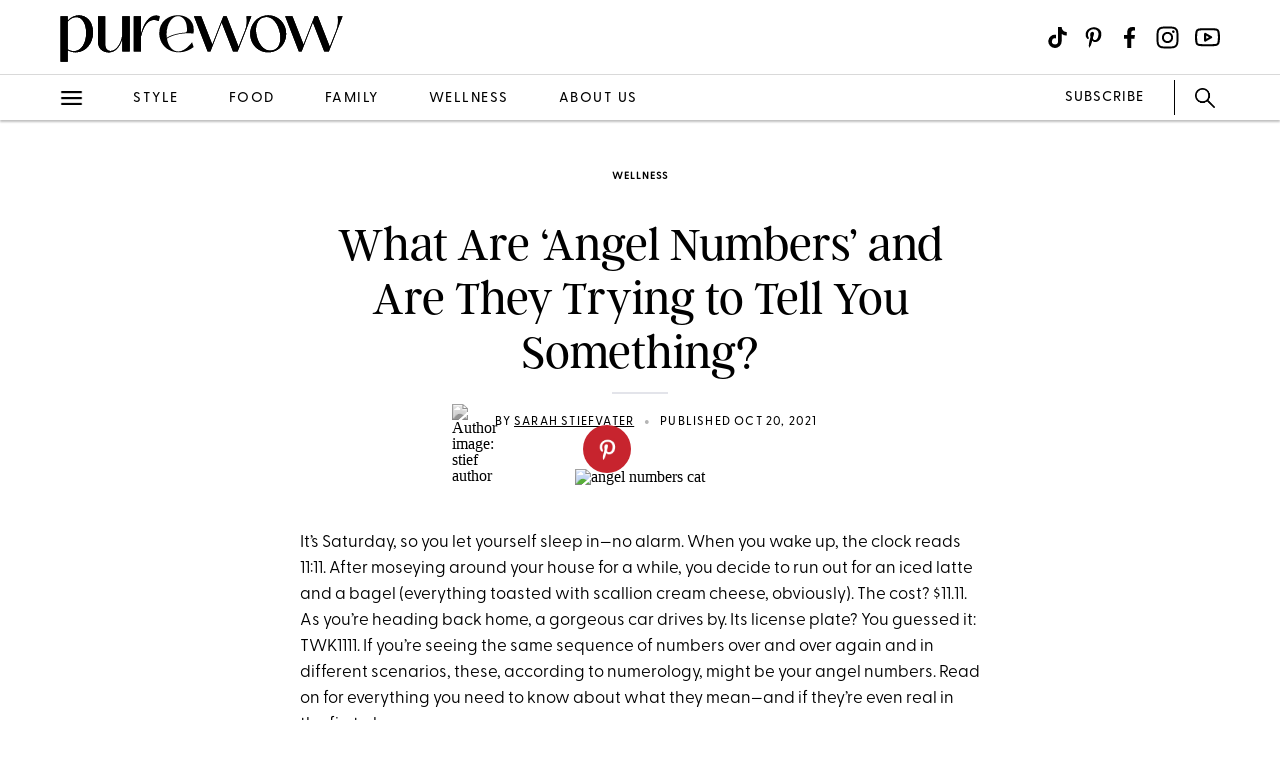

--- FILE ---
content_type: application/javascript; charset=UTF-8
request_url: https://www.purewow.com/static/Page-AboutUs-AudienceHighlightsAndSocial.d4343a248f3c83455657.js
body_size: 2227
content:
(window.webpackJsonp=window.webpackJsonp||[]).push([[1,103],{BBuv:function(e,t,a){"use strict";a.r(t);var r=a("q1tI"),c=a.n(r),n=a("MFBA"),l=a("Al62");a("Cvnn");t.default=({isSocial:e,isHighlights:t})=>{let a=null;t&&(a="highlights-wrapper"),e&&(a="social-wrapper");const r=[{social:"pinterest",reach:"1.75M"},{social:"instagram",reach:"16.7M"},{social:"facebook",reach:"6.5M"},{social:"tiktok",reach:"15M"}].map(e=>{const{social:t,reach:a}=e,r=Object(l.r)(t)?t:null,n=Object(l.r)(a)?a:null;return c.a.createElement(c.a.Fragment,null,c.a.createElement("div",{className:"highlight-item"},c.a.createElement("div",{className:"circle"},c.a.createElement("div",{className:"audience-reach"},n)),c.a.createElement("h3",{className:"channel-label"},r)))}),i=["tiktok","instagram","pinterest","facebook","youtube"].map((e,t)=>c.a.createElement(c.a.Fragment,null,c.a.createElement("div",{className:"social-item",id:e},"tiktok"===e&&c.a.createElement("a",{className:"social-item-link",href:"https://www.tiktok.com/@purewow",target:"_blank"},c.a.createElement("div",{className:"circle"},c.a.createElement(n.d,{className:"social-link"}))),"instagram"===e&&c.a.createElement("a",{className:"social-item-link",href:"https://www.instagram.com/purewow",target:"_blank"},c.a.createElement("div",{className:"circle"},c.a.createElement(n.b,{className:"social-link"}))),"pinterest"===e&&c.a.createElement("a",{className:"social-item-link",href:"https://pinterest.com/purewow",target:"_blank"},c.a.createElement("div",{className:"circle"},c.a.createElement(n.c,{className:"social-link"}))),"facebook"===e&&c.a.createElement("a",{className:"social-item-link",href:"https://www.facebook.com/PureWow",target:"_blank"},c.a.createElement("div",{className:"circle"},c.a.createElement(n.a,{className:"social-link"}))),"youtube"===e&&c.a.createElement("a",{className:"social-item-link",href:"https://www.youtube.com/user/PureWowVideos",target:"_blank"},c.a.createElement("div",{className:"circle"},c.a.createElement(n.e,{className:"social-link"}))),c.a.createElement("div",{className:"channel-label"},e))));return c.a.createElement(c.a.Fragment,null,c.a.createElement("div",{className:a},t&&r,e&&i))}},Cvnn:function(e,t,a){},MFBA:function(e,t,a){"use strict";var r=a("q1tI"),c={color:void 0,size:void 0,className:void 0,style:void 0,attr:void 0},n=r.createContext&&r.createContext(c),l=["attr","size","title"];function i(e,t){if(null==e)return{};var a,r,c=function(e,t){if(null==e)return{};var a={};for(var r in e)if(Object.prototype.hasOwnProperty.call(e,r)){if(t.indexOf(r)>=0)continue;a[r]=e[r]}return a}(e,t);if(Object.getOwnPropertySymbols){var n=Object.getOwnPropertySymbols(e);for(r=0;r<n.length;r++)a=n[r],t.indexOf(a)>=0||Object.prototype.propertyIsEnumerable.call(e,a)&&(c[a]=e[a])}return c}function s(){return(s=Object.assign?Object.assign.bind():function(e){for(var t=1;t<arguments.length;t++){var a=arguments[t];for(var r in a)Object.prototype.hasOwnProperty.call(a,r)&&(e[r]=a[r])}return e}).apply(this,arguments)}function o(e,t){var a=Object.keys(e);if(Object.getOwnPropertySymbols){var r=Object.getOwnPropertySymbols(e);t&&(r=r.filter((function(t){return Object.getOwnPropertyDescriptor(e,t).enumerable}))),a.push.apply(a,r)}return a}function m(e){for(var t=1;t<arguments.length;t++){var a=null!=arguments[t]?arguments[t]:{};t%2?o(Object(a),!0).forEach((function(t){u(e,t,a[t])})):Object.getOwnPropertyDescriptors?Object.defineProperties(e,Object.getOwnPropertyDescriptors(a)):o(Object(a)).forEach((function(t){Object.defineProperty(e,t,Object.getOwnPropertyDescriptor(a,t))}))}return e}function u(e,t,a){var r;return(t="symbol"==typeof(r=function(e,t){if("object"!=typeof e||!e)return e;var a=e[Symbol.toPrimitive];if(void 0!==a){var r=a.call(e,t||"default");if("object"!=typeof r)return r;throw new TypeError("@@toPrimitive must return a primitive value.")}return("string"===t?String:Number)(e)}(t,"string"))?r:r+"")in e?Object.defineProperty(e,t,{value:a,enumerable:!0,configurable:!0,writable:!0}):e[t]=a,e}function h(e){return t=>r.createElement(f,s({attr:m({},e.attr)},t),function e(t){return t&&t.map((t,a)=>r.createElement(t.tag,m({key:a},t.attr),e(t.child)))}(e.child))}function f(e){var t=t=>{var a,{attr:c,size:n,title:o}=e,u=i(e,l),h=n||t.size||"1em";return t.className&&(a=t.className),e.className&&(a=(a?a+" ":"")+e.className),r.createElement("svg",s({stroke:"currentColor",fill:"currentColor",strokeWidth:"0"},t.attr,c,u,{className:a,style:m(m({color:e.color||t.color},t.style),e.style),height:h,width:h,xmlns:"http://www.w3.org/2000/svg"}),o&&r.createElement("title",null,o),e.children)};return void 0!==n?r.createElement(n.Consumer,null,e=>t(e)):t(c)}function p(e){return h({tag:"svg",attr:{viewBox:"0 0 512 512"},child:[{tag:"path",attr:{d:"M504 256C504 119 393 8 256 8S8 119 8 256c0 123.78 90.69 226.38 209.25 245V327.69h-63V256h63v-54.64c0-62.15 37-96.48 93.67-96.48 27.14 0 55.52 4.84 55.52 4.84v61h-31.28c-30.8 0-40.41 19.12-40.41 38.73V256h68.78l-11 71.69h-57.78V501C413.31 482.38 504 379.78 504 256z"},child:[]}]})(e)}function d(e){return h({tag:"svg",attr:{viewBox:"0 0 448 512"},child:[{tag:"path",attr:{d:"M224.1 141c-63.6 0-114.9 51.3-114.9 114.9s51.3 114.9 114.9 114.9S339 319.5 339 255.9 287.7 141 224.1 141zm0 189.6c-41.1 0-74.7-33.5-74.7-74.7s33.5-74.7 74.7-74.7 74.7 33.5 74.7 74.7-33.6 74.7-74.7 74.7zm146.4-194.3c0 14.9-12 26.8-26.8 26.8-14.9 0-26.8-12-26.8-26.8s12-26.8 26.8-26.8 26.8 12 26.8 26.8zm76.1 27.2c-1.7-35.9-9.9-67.7-36.2-93.9-26.2-26.2-58-34.4-93.9-36.2-37-2.1-147.9-2.1-184.9 0-35.8 1.7-67.6 9.9-93.9 36.1s-34.4 58-36.2 93.9c-2.1 37-2.1 147.9 0 184.9 1.7 35.9 9.9 67.7 36.2 93.9s58 34.4 93.9 36.2c37 2.1 147.9 2.1 184.9 0 35.9-1.7 67.7-9.9 93.9-36.2 26.2-26.2 34.4-58 36.2-93.9 2.1-37 2.1-147.8 0-184.8zM398.8 388c-7.8 19.6-22.9 34.7-42.6 42.6-29.5 11.7-99.5 9-132.1 9s-102.7 2.6-132.1-9c-19.6-7.8-34.7-22.9-42.6-42.6-11.7-29.5-9-99.5-9-132.1s-2.6-102.7 9-132.1c7.8-19.6 22.9-34.7 42.6-42.6 29.5-11.7 99.5-9 132.1-9s102.7-2.6 132.1 9c19.6 7.8 34.7 22.9 42.6 42.6 11.7 29.5 9 99.5 9 132.1s2.7 102.7-9 132.1z"},child:[]}]})(e)}function v(e){return h({tag:"svg",attr:{viewBox:"0 0 496 512"},child:[{tag:"path",attr:{d:"M496 256c0 137-111 248-248 248-25.6 0-50.2-3.9-73.4-11.1 10.1-16.5 25.2-43.5 30.8-65 3-11.6 15.4-59 15.4-59 8.1 15.4 31.7 28.5 56.8 28.5 74.8 0 128.7-68.8 128.7-154.3 0-81.9-66.9-143.2-152.9-143.2-107 0-163.9 71.8-163.9 150.1 0 36.4 19.4 81.7 50.3 96.1 4.7 2.2 7.2 1.2 8.3-3.3.8-3.4 5-20.3 6.9-28.1.6-2.5.3-4.7-1.7-7.1-10.1-12.5-18.3-35.3-18.3-56.6 0-54.7 41.4-107.6 112-107.6 60.9 0 103.6 41.5 103.6 100.9 0 67.1-33.9 113.6-78 113.6-24.3 0-42.6-20.1-36.7-44.8 7-29.5 20.5-61.3 20.5-82.6 0-19-10.2-34.9-31.4-34.9-24.9 0-44.9 25.7-44.9 60.2 0 22 7.4 36.8 7.4 36.8s-24.5 103.8-29 123.2c-5 21.4-3 51.6-.9 71.2C65.4 450.9 0 361.1 0 256 0 119 111 8 248 8s248 111 248 248z"},child:[]}]})(e)}function g(e){return h({tag:"svg",attr:{viewBox:"0 0 448 512"},child:[{tag:"path",attr:{d:"M448,209.91a210.06,210.06,0,0,1-122.77-39.25V349.38A162.55,162.55,0,1,1,185,188.31V278.2a74.62,74.62,0,1,0,52.23,71.18V0l88,0a121.18,121.18,0,0,0,1.86,22.17h0A122.18,122.18,0,0,0,381,102.39a121.43,121.43,0,0,0,67,20.14Z"},child:[]}]})(e)}function b(e){return h({tag:"svg",attr:{viewBox:"0 0 576 512"},child:[{tag:"path",attr:{d:"M549.655 124.083c-6.281-23.65-24.787-42.276-48.284-48.597C458.781 64 288 64 288 64S117.22 64 74.629 75.486c-23.497 6.322-42.003 24.947-48.284 48.597-11.412 42.867-11.412 132.305-11.412 132.305s0 89.438 11.412 132.305c6.281 23.65 24.787 41.5 48.284 47.821C117.22 448 288 448 288 448s170.78 0 213.371-11.486c23.497-6.321 42.003-24.171 48.284-47.821 11.412-42.867 11.412-132.305 11.412-132.305s0-89.438-11.412-132.305zm-317.51 213.508V175.185l142.739 81.205-142.739 81.201z"},child:[]}]})(e)}a.d(t,"a",(function(){return p})),a.d(t,"b",(function(){return d})),a.d(t,"c",(function(){return v})),a.d(t,"d",(function(){return g})),a.d(t,"e",(function(){return b}))}}]);
//# sourceMappingURL=Page-AboutUs-AudienceHighlightsAndSocial.d4343a248f3c83455657.js.map